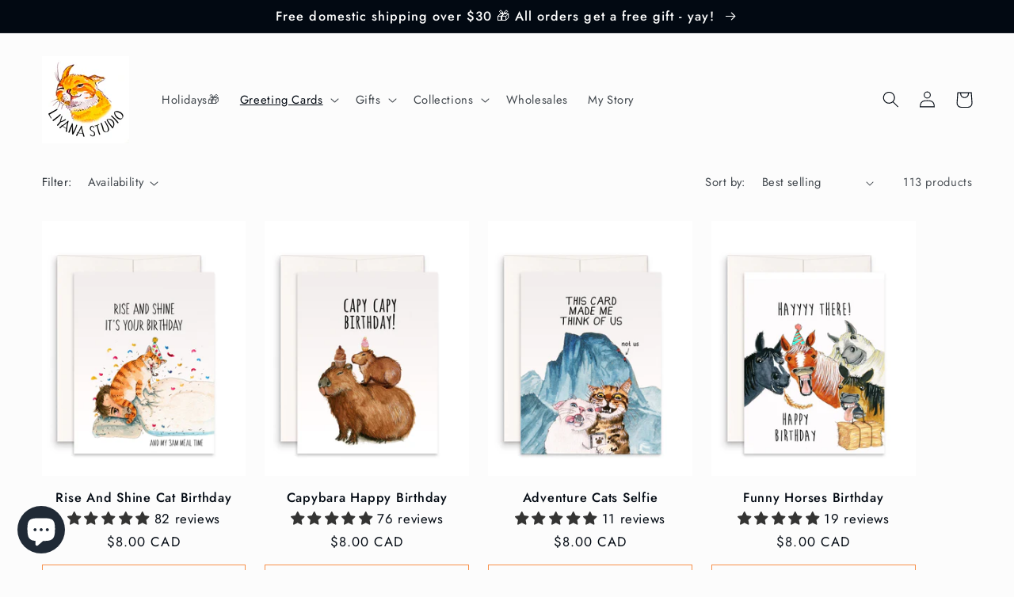

--- FILE ---
content_type: text/html; charset=utf-8
request_url: https://www.liyanastudio.com/en-ca/search?view=gpo-collection&q=handles:rise-and-shine-funny-birthday-card-from-42787|capybara-birthday-card-for-friends-capy-93296|adventure-funny-anniversary-card-for-41528|funny-horse-birthday-cards-for-coworker-20317|naughty-black-cat-birthday-cards-funny-61030|funny-cat-birthday-cards-for-him-34727|big-dill-puns-birthday-card-funny-baby-78620|naughty-lab-dog-birthday-card-funny-64070|cheese-chihuahua-dog-valentine-card-for-35778|funny-birthday-cards-llama-birthday-27704|naughty-black-cat-birthday-cards-funny-95052|wiener-balloons-dog-birthday-card-funny-02032|funny-birthday-card-from-cat-chef-tabby-84687|jump-off-boat-dog-birthday-card-for-dog-25609|funny-cat-valentines-card-for-husband-74628|cat-wraping-presents-funny-cat-birthday-1014
body_size: 1231
content:
[{
          "id": 7303810220196,
          "handle": "rise-and-shine-funny-birthday-card-from-42787",
          "variants": [{
                "id": 42171395014820,
                "title": "Orange Cat \/ Man",
                "price": 800
              },{
                "id": 44274172100772,
                "title": "Orange Cat \/ Woman",
                "price": 800
              },{
                "id": 42171395047588,
                "title": "Light Grey Tabby \/ Man",
                "price": 800
              },{
                "id": 44274172133540,
                "title": "Light Grey Tabby \/ Woman",
                "price": 800
              },{
                "id": 42171395080356,
                "title": "Black\u0026White Tabby \/ Man",
                "price": 800
              },{
                "id": 44274172166308,
                "title": "Black\u0026White Tabby \/ Woman",
                "price": 800
              }
          ],
          "tags": ["best","birthday","card","cat","snarky"],
          "isAddon":false},{
          "id": 7303811891364,
          "handle": "capybara-birthday-card-for-friends-capy-93296",
          "variants": [{
                "id": 42171405926564,
                "title": "Default Title",
                "price": 800
              }
          ],
          "tags": ["best","birthday","card"],
          "isAddon":false},{
          "id": 7303811006628,
          "handle": "adventure-funny-anniversary-card-for-41528",
          "variants": [{
                "id": 42171401470116,
                "title": "Us",
                "price": 800
              },{
                "id": 42171401502884,
                "title": "You",
                "price": 800
              }
          ],
          "tags": ["anniversary","best","birthday","card","cat","travel"],
          "isAddon":false},{
          "id": 7303819395236,
          "handle": "funny-horse-birthday-cards-for-coworker-20317",
          "variants": [{
                "id": 42171466743972,
                "title": "Default Title",
                "price": 800
              }
          ],
          "tags": ["birthday","card","group"],
          "isAddon":false},{
          "id": 7303818477732,
          "handle": "naughty-black-cat-birthday-cards-funny-61030",
          "variants": [{
                "id": 42171455439012,
                "title": "Default Title",
                "price": 800
              }
          ],
          "tags": ["best","birthday","card","cat","snarky"],
          "isAddon":false},{
          "id": 7303812055204,
          "handle": "funny-cat-birthday-cards-for-him-34727",
          "variants": [{
                "id": 42171406680228,
                "title": "Default Title",
                "price": 800
              }
          ],
          "tags": ["best","birthday","card","cat","snarky"],
          "isAddon":false},{
          "id": 7303809302692,
          "handle": "big-dill-puns-birthday-card-funny-baby-78620",
          "variants": [{
                "id": 42171390722212,
                "title": "Default Title",
                "price": 800
              }
          ],
          "tags": ["best","birthday","card","grad","pun"],
          "isAddon":false},{
          "id": 7303808843940,
          "handle": "naughty-lab-dog-birthday-card-funny-64070",
          "variants": [{
                "id": 42171389051044,
                "title": "Birthday Surprise",
                "price": 800
              },{
                "id": 42171389083812,
                "title": "Loving Surprise",
                "price": 800
              }
          ],
          "tags": ["best","birthday","card","dog","snarky"],
          "isAddon":false},{
          "id": 8355441180836,
          "handle": "cheese-chihuahua-dog-valentine-card-for-35778",
          "variants": [{
                "id": 44901524603044,
                "title": "Default Title",
                "price": 800
              }
          ],
          "tags": ["best","birthday","card","dog","food","love","valentine"],
          "isAddon":false},{
          "id": 7303810187428,
          "handle": "funny-birthday-cards-llama-birthday-27704",
          "variants": [{
                "id": 42171394916516,
                "title": "Default Title",
                "price": 800
              }
          ],
          "tags": ["best","birthday","card","llama"],
          "isAddon":false},{
          "id": 7435375837348,
          "handle": "naughty-black-cat-birthday-cards-funny-95052",
          "variants": [{
                "id": 42723213377700,
                "title": "Default Title",
                "price": 800
              }
          ],
          "tags": ["birthday","card","cat","snarky"],
          "isAddon":false},{
          "id": 7303819100324,
          "handle": "wiener-balloons-dog-birthday-card-funny-02032",
          "variants": [{
                "id": 42171463598244,
                "title": "Default Title",
                "price": 800
              }
          ],
          "tags": ["birthday","card","dog"],
          "isAddon":false},{
          "id": 7303809532068,
          "handle": "funny-birthday-card-from-cat-chef-tabby-84687",
          "variants": [{
                "id": 42171391508644,
                "title": "Brown Tabby",
                "price": 800
              },{
                "id": 42171391541412,
                "title": "Grey Tabby",
                "price": 800
              }
          ],
          "tags": ["birthday","card","cat"],
          "isAddon":false},{
          "id": 10183498465444,
          "handle": "jump-off-boat-dog-birthday-card-for-dog-25609",
          "variants": [{
                "id": 50734575026340,
                "title": "Birthday",
                "price": 800
              },{
                "id": 50734575059108,
                "title": "Blank",
                "price": 800
              }
          ],
          "tags": ["best","birthday","card","dog"],
          "isAddon":false},{
          "id": 7303847051428,
          "handle": "funny-cat-valentines-card-for-husband-74628",
          "variants": [{
                "id": 42171623538852,
                "title": "I Knead You",
                "price": 800
              },{
                "id": 42171623571620,
                "title": "Knead You Valentine",
                "price": 800
              },{
                "id": 42171623604388,
                "title": "Black \u0026 White Cat",
                "price": 800
              }
          ],
          "tags": ["anniversary","birthday","card","cat","love","valentine"],
          "isAddon":false},{
          "id": 7303836172452,
          "handle": "cat-wraping-presents-funny-cat-birthday-1014",
          "variants": [{
                "id": 42171548860580,
                "title": "Default Title",
                "price": 800
              }
          ],
          "tags": ["birthday","card","cat","christmas"],
          "isAddon":false}]

--- FILE ---
content_type: text/javascript
request_url: https://www.liyanastudio.com/cdn/shop/t/3/assets/globo.options.data.min.js?v=129809403269449790781667883892
body_size: -326
content:
GPOConfigs.options[102464] = {"elements":[{"id":"textarea-2","type":"textarea","label":"Customization","label_on_cart":"Write a personal note","addon_product":{"product_id":7322045415588,"product_handle":"print-personal-message-inside-add-on","variant_id":42259373523108,"variant_title":"Add-On: Print Personal Message Inside Card - Default Title"},"required":false,"hidden_label":false,"max":"300","show_counter":false,"placeholder":"Write a personal note under \"Order special instruction\" at checkout, and I will print it inside the card for you  \ud83d\udcebMail it for you\ud83d\udcebEnter recipit's name and address at checkout.    ","helptext":"","helptext_position":"below","class_name":"","columnWidth":100}],"add-elements":null,"watermark":{"remove_watermark":false},"products":{"rule":{"manual":{"enable":false,"ids":[7303826833572]},"automate":{"enable":true,"operator":"and","conditions":[{"select":"TAG","where":"EQUALS","value":"card"}]},"all":{"enable":false}}},"status":0}
